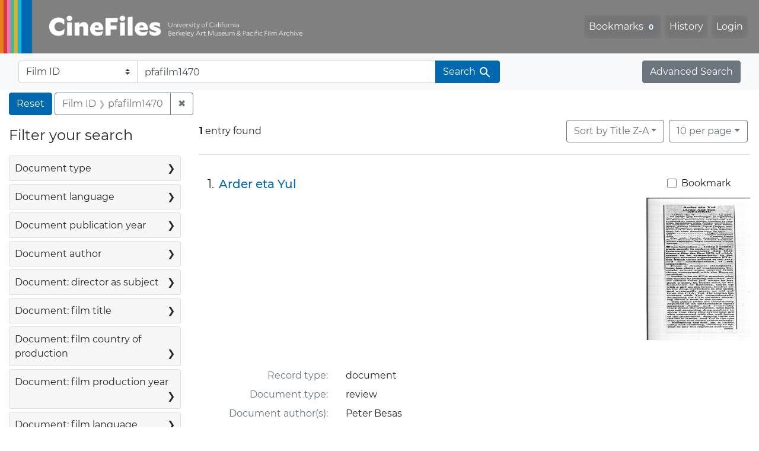

--- FILE ---
content_type: text/html; charset=utf-8
request_url: https://cinefiles.bampfa.berkeley.edu/catalog/range_limit?q=pfafilm1470&range_end=1988&range_field=pubdate_i&range_start=1988&search_field=film_id_ss&sort=common_title_ss+desc
body_size: 620
content:
<ul class="facet-values list-unstyled ">
  <li><span class="facet-label"><a class="facet-select" rel="nofollow" href="/?q=pfafilm1470&amp;range%5Bpubdate_i%5D%5Bbegin%5D=1988&amp;range%5Bpubdate_i%5D%5Bend%5D=1988&amp;range_end=1988&amp;range_field=pubdate_i&amp;range_start=1988&amp;search_field=film_id_ss&amp;sort=common_title_ss+desc"><span class="single" data-blrl-single="1988">1988</span></a></span><span class="facet-count">1<span class="sr-only"> objects</span></span></li>
</ul>

